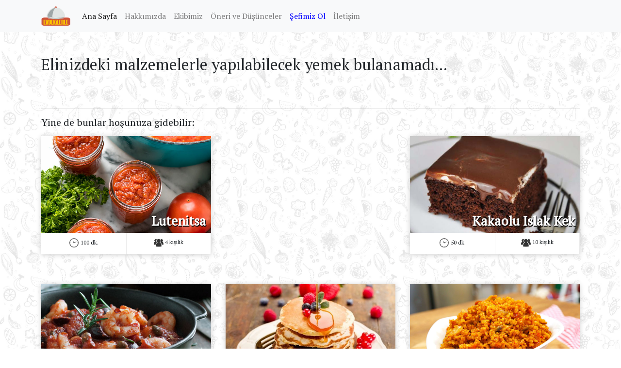

--- FILE ---
content_type: text/html; charset=UTF-8
request_url: https://evdekilerle.com/ara.php?sepet%5B%5D=114
body_size: 3258
content:



  
  
  
        



           
           
           
 
 
<!DOCTYPE html>
<html lang="tr">
  <head>
          <!-- Global site tag (gtag.js) - Google Analytics -->
    <script async src="https://www.googletagmanager.com/gtag/js?id=G-ZZFS2JQWYG"></script>
    <script>
      window.dataLayer = window.dataLayer || [];
      function gtag(){dataLayer.push(arguments);}
      gtag('js', new Date());
      gtag('config', 'G-ZZFS2JQWYG');
    </script>
    
    <!-- Global site tag (gtag.js) - Google Analytics -->
    <script async src="https://www.googletagmanager.com/gtag/js?id=UA-33790723-3"></script>
    <script>
      window.dataLayer = window.dataLayer || [];
      function gtag(){dataLayer.push(arguments);}
      gtag('js', new Date());
    
      gtag('config', 'UA-33790723-3');
    </script>

     <script data-ad-client="ca-pub-4747921325343427" async src="https://pagead2.googlesyndication.com/pagead/js/adsbygoogle.js"></script>
    
    <meta charset="utf-8">
    <meta name="viewport" content="width=device-width, initial-scale=1, shrink-to-fit=no">
    <meta name="title" content="Tarifleri Listele - Evdekilerle">
    <meta name="description" content="Elindeki malzemeleri söyle, onları kullanarak yapabileceğin yemeği bulalım.">
    <!-- Keywords -->    
    <meta name='keywords' content=' Arrayelimde ne varsa, evdekilerle, elimdekine, elindekine, ne varsa, malzeme, elindeki, evdeki, eldeki, yemek, elimdeki, ne pişirsem, malzemelerle, tarif, malzemeye göre, evde, tarif bul, malzemelere göre yemek, yemek tarifi, yemek yap, yemek tarifi ara, yemek bul, '>    <meta name="robots" content="index, follow">
    <meta name="language" content="Turkish">
    <meta name="revisit-after" content="7 days">
    <meta name="author" content="Evdekilerle Inc.">
    <meta name="google-site-verification" content="z8-2kyYNXXinGwL6Gk02be34B6AQzgiV39G3NJjatrI" />
    <title>Tarifleri Listele - Evdekilerle</title>
    <!-- Bootstrap core CSS -->
    <link rel="stylesheet" href="https://maxcdn.bootstrapcdn.com/bootstrap/4.0.0/css/bootstrap.min.css" integrity="sha384-Gn5384xqQ1aoWXA+058RXPxPg6fy4IWvTNh0E263XmFcJlSAwiGgFAW/dAiS6JXm" crossorigin="anonymous">

    <!-- Custom styles for this template -->
    <link href="../../css/style.css" rel="stylesheet">
    <link href="//cdnjs.cloudflare.com/ajax/libs/bootstrap-select/1.5.4/bootstrap-select.min.css" rel="stylesheet">
    
    
    <!-- Google Fonts -->
    <link href="https://fonts.googleapis.com/css?family=PT+Serif" rel="stylesheet">
    
    <!-- (start) Required for selectize.js -->
    <link rel="stylesheet" href="../../../css/normalize.css">
          <link rel="stylesheet" href="../../../css/selectize.default.css" data-theme="default">
        <script src="//ajax.googleapis.com/ajax/libs/jquery/1.10.1/jquery.min.js"></script>
    <script src="//ajax.googleapis.com/ajax/libs/jqueryui/1.10.3/jquery-ui.min.js"></script>
    <script src="//cdnjs.cloudflare.com/ajax/libs/highlight.js/7.3/highlight.min.js"></script>
    <script src="../../../js/selectize.js"></script>
    <!-- (end) Required for selectize.js -->   
    <link rel="icon" href="../../../img/favicon.ico" type="image/x-icon"/>
    <link rel="stylesheet" href="https://use.fontawesome.com/releases/v5.0.12/css/all.css" integrity="sha384-G0fIWCsCzJIMAVNQPfjH08cyYaUtMwjJwqiRKxxE/rx96Uroj1BtIQ6MLJuheaO9" crossorigin="anonymous">

    
    <!--Footer-->
    <link rel="stylesheet" href="../../../css/footer-template.css" />
    
  </head>
  <body>
      <div id="bg-repeat"></div>
    <!-- İçerik - Başlangıç -->
    
    

<nav class="navbar navbar-expand-lg navbar-light bg-light">
  <div class="container">
      <a class="navbar-brand" href="../../../index.php">
        <img src="../../../img/OL3O7J1.png" height="40" class="d-inline-block align-top" alt="">
      </a>
      <button class="navbar-toggler" type="button" data-toggle="collapse" data-target="#navbarText" aria-controls="navbarText" aria-expanded="false" aria-label="Toggle navigation">
        <span class="navbar-toggler-icon"></span>
      </button>
      <div class="collapse navbar-collapse" id="navbarText">
        <ul class="navbar-nav mr-auto">
          <li class="nav-item active">
            <a class="nav-link" href="../../../index.php">Ana Sayfa <span class="sr-only">(current)</span></a>
          </li>
          <li class="nav-item">
            <a class="nav-link" href="../../../about.php">Hakkımızda</a>
          </li>
          <li class="nav-item">
            <a class="nav-link" href="../../../team.php">Ekibimiz</a>
          </li>
          <li class="nav-item">
            <a class="nav-link" href="../../../anket.php">Öneri ve Düşünceler</a>
          </li>
          <li class="nav-item">
            <a class="nav-link " href="../../../uyeol.php"><font color=blue >Şefimiz Ol</font></a>
          </li> 
                    <li class="nav-item">
            <a class="nav-link " href="../../../iletisim.php">İletişim</a>
          </li> 
        </ul>
      </div>
  </div>
</nav>
    <main role="main" class="container content-container">
        <br>
        <div class="row">
            <div class='col-12'><br /><h1>Elinizdeki malzemelerle yapılabilecek yemek bulanamadı...</h1><br><br><hr><h5>Yine de bunlar hoşunuza gidebilir:</h5></div>
 
    <div class="col-md-6 col-lg-4 mt-2 mb-2 text-center">
        <div id="card" class="weater">
        
        
            <div class="city-selected">
                <article>           
                    <div class="info">
                        <div class="wind">
                            <span><a href="../../../tarif/35/lutenitsa">Lutenitsa</a></span>
                        </div>
                    </div>
                </article>
                
                <a href="../../../tarif/35/lutenitsa"><figure style="background-image: url('img/Lutenitsa.jpg')"></figure></a>
            </div>
            
            
            
            <div class="days">
                <div class="row row-no-gutter">
                    <div class="col-md-6 col-6">
                        <div class="day">
                            <h1><img src="img/clock3.png" width="12%"/> 100 dk.</h1>
                        </div>
                    </div>

                    <div class="col-md-6 col-6">
                        <div class="day">
                            <h1><img src="img/people.png" width="12%"/> 4 kişilik</h1>
                        </div>
                    </div>
                                    </div>
            </div>
        </div>
    </div>
    
         
                <div class="col-md-6 col-lg-4 mt-2 mb-2 text-center adsense-ads">
                        <script async src="https://pagead2.googlesyndication.com/pagead/js/adsbygoogle.js?client=ca-pub-4747921325343427"
                             crossorigin="anonymous"></script>
                        <!-- Liste Reklamı -->
                        <ins class="adsbygoogle"
                             style="display:block"
                             data-ad-client="ca-pub-4747921325343427"
                             data-ad-slot="4787963603"
                             data-ad-format="auto"
                             data-full-width-responsive="true"></ins>
                        <script>
                             (adsbygoogle = window.adsbygoogle || []).push({});
                        </script>
                    
                </div>
            
         
    <div class="col-md-6 col-lg-4 mt-2 mb-2 text-center">
        <div id="card" class="weater">
        
        
            <div class="city-selected">
                <article>           
                    <div class="info">
                        <div class="wind">
                            <span><a href="../../../tarif/77/kakaolu-islak-kek">Kakaolu Islak Kek</a></span>
                        </div>
                    </div>
                </article>
                
                <a href="../../../tarif/77/kakaolu-islak-kek"><figure style="background-image: url('img/Kakaolu%20Islak%20Kek.jpg')"></figure></a>
            </div>
            
            
            
            <div class="days">
                <div class="row row-no-gutter">
                    <div class="col-md-6 col-6">
                        <div class="day">
                            <h1><img src="img/clock3.png" width="12%"/> 50 dk.</h1>
                        </div>
                    </div>

                    <div class="col-md-6 col-6">
                        <div class="day">
                            <h1><img src="img/people.png" width="12%"/> 10 kişilik</h1>
                        </div>
                    </div>
                                    </div>
            </div>
        </div>
    </div>
    
         
    <div class="col-md-6 col-lg-4 mt-2 mb-2 text-center">
        <div id="card" class="weater">
        
        
            <div class="city-selected">
                <article>           
                    <div class="info">
                        <div class="wind">
                            <span><a href="../../../tarif/38/mantarli-karides-guvec">Mantarlı Karides Güveç</a></span>
                        </div>
                    </div>
                </article>
                
                <a href="../../../tarif/38/mantarli-karides-guvec"><figure style="background-image: url('img/Mantarlı%20Karides%20Güveç.jpg')"></figure></a>
            </div>
            
            
            
            <div class="days">
                <div class="row row-no-gutter">
                    <div class="col-md-6 col-6">
                        <div class="day">
                            <h1><img src="img/clock3.png" width="12%"/> 35 dk.</h1>
                        </div>
                    </div>

                    <div class="col-md-6 col-6">
                        <div class="day">
                            <h1><img src="img/people.png" width="12%"/> 4 kişilik</h1>
                        </div>
                    </div>
                                    </div>
            </div>
        </div>
    </div>
    
         
    <div class="col-md-6 col-lg-4 mt-2 mb-2 text-center">
        <div id="card" class="weater">
        
        
            <div class="city-selected">
                <article>           
                    <div class="info">
                        <div class="wind">
                            <span><a href="../../../tarif/45/pancake-pankek">Pancake (Pankek)</a></span>
                        </div>
                    </div>
                </article>
                
                <a href="../../../tarif/45/pancake-pankek"><figure style="background-image: url('img/Pancake%20(Pankek).jpg')"></figure></a>
            </div>
            
            
            
            <div class="days">
                <div class="row row-no-gutter">
                    <div class="col-md-6 col-6">
                        <div class="day">
                            <h1><img src="img/clock3.png" width="12%"/> 40 dk.</h1>
                        </div>
                    </div>

                    <div class="col-md-6 col-6">
                        <div class="day">
                            <h1><img src="img/people.png" width="12%"/> 5 kişilik</h1>
                        </div>
                    </div>
                                    </div>
            </div>
        </div>
    </div>
    
         
    <div class="col-md-6 col-lg-4 mt-2 mb-2 text-center">
        <div id="card" class="weater">
        
        
            <div class="city-selected">
                <article>           
                    <div class="info">
                        <div class="wind">
                            <span><a href="../../../tarif/50/bulgur-pilavi">Bulgur Pilavı</a></span>
                        </div>
                    </div>
                </article>
                
                <a href="../../../tarif/50/bulgur-pilavi"><figure style="background-image: url('img/Bulgur%20Pilavı.jpg')"></figure></a>
            </div>
            
            
            
            <div class="days">
                <div class="row row-no-gutter">
                    <div class="col-md-6 col-6">
                        <div class="day">
                            <h1><img src="img/clock3.png" width="12%"/> 40 dk.</h1>
                        </div>
                    </div>

                    <div class="col-md-6 col-6">
                        <div class="day">
                            <h1><img src="img/people.png" width="12%"/> 4 kişilik</h1>
                        </div>
                    </div>
                                    </div>
            </div>
        </div>
    </div>
    
         
    <div class="col-md-6 col-lg-4 mt-2 mb-2 text-center">
        <div id="card" class="weater">
        
        
            <div class="city-selected">
                <article>           
                    <div class="info">
                        <div class="wind">
                            <span><a href="../../../tarif/105/semizotu-yemegi">Semizotu Yemeği </a></span>
                        </div>
                    </div>
                </article>
                
                <a href="../../../tarif/105/semizotu-yemegi"><figure style="background-image: url('img/Semizotu%20Yemeği%20.jpg')"></figure></a>
            </div>
            
            
            
            <div class="days">
                <div class="row row-no-gutter">
                    <div class="col-md-6 col-6">
                        <div class="day">
                            <h1><img src="img/clock3.png" width="12%"/> 20 dk.</h1>
                        </div>
                    </div>

                    <div class="col-md-6 col-6">
                        <div class="day">
                            <h1><img src="img/people.png" width="12%"/> 4 kişilik</h1>
                        </div>
                    </div>
                                    </div>
            </div>
        </div>
    </div>
    
         
    <div class="col-md-6 col-lg-4 mt-2 mb-2 text-center">
        <div id="card" class="weater">
        
        
            <div class="city-selected">
                <article>           
                    <div class="info">
                        <div class="wind">
                            <span><a href="../../../tarif/54/akdeniz-makarna-salatasi">Akdeniz Makarna Salatası</a></span>
                        </div>
                    </div>
                </article>
                
                <a href="../../../tarif/54/akdeniz-makarna-salatasi"><figure style="background-image: url('img/Akdeniz_Makarna_Salatası.jpg')"></figure></a>
            </div>
            
            
            
            <div class="days">
                <div class="row row-no-gutter">
                    <div class="col-md-6 col-6">
                        <div class="day">
                            <h1><img src="img/clock3.png" width="12%"/> 10 dk.</h1>
                        </div>
                    </div>

                    <div class="col-md-6 col-6">
                        <div class="day">
                            <h1><img src="img/people.png" width="12%"/> 3 kişilik</h1>
                        </div>
                    </div>
                                    </div>
            </div>
        </div>
    </div>
    
         
                <div class="col-md-6 col-lg-4 mt-2 mb-2 text-center adsense-ads">
                        <script async src="https://pagead2.googlesyndication.com/pagead/js/adsbygoogle.js?client=ca-pub-4747921325343427"
                             crossorigin="anonymous"></script>
                        <!-- Liste Reklamı -->
                        <ins class="adsbygoogle"
                             style="display:block"
                             data-ad-client="ca-pub-4747921325343427"
                             data-ad-slot="4787963603"
                             data-ad-format="auto"
                             data-full-width-responsive="true"></ins>
                        <script>
                             (adsbygoogle = window.adsbygoogle || []).push({});
                        </script>
                    
                </div>
            
         
    <div class="col-md-6 col-lg-4 mt-2 mb-2 text-center">
        <div id="card" class="weater">
        
        
            <div class="city-selected">
                <article>           
                    <div class="info">
                        <div class="wind">
                            <span><a href="../../../tarif/64/balik-corbasi">Balık Çorbası</a></span>
                        </div>
                    </div>
                </article>
                
                <a href="../../../tarif/64/balik-corbasi"><figure style="background-image: url('img/Balık%20Çorbası.jpg')"></figure></a>
            </div>
            
            
            
            <div class="days">
                <div class="row row-no-gutter">
                    <div class="col-md-6 col-6">
                        <div class="day">
                            <h1><img src="img/clock3.png" width="12%"/> 60 dk.</h1>
                        </div>
                    </div>

                    <div class="col-md-6 col-6">
                        <div class="day">
                            <h1><img src="img/people.png" width="12%"/> 6 kişilik</h1>
                        </div>
                    </div>
                                    </div>
            </div>
        </div>
    </div>
    
         
    <div class="col-md-6 col-lg-4 mt-2 mb-2 text-center">
        <div id="card" class="weater">
        
        
            <div class="city-selected">
                <article>           
                    <div class="info">
                        <div class="wind">
                            <span><a href="../../../tarif/28/icli-kofte">İçli Köfte</a></span>
                        </div>
                    </div>
                </article>
                
                <a href="../../../tarif/28/icli-kofte"><figure style="background-image: url('img/İçli%20Köfte.jpg')"></figure></a>
            </div>
            
            
            
            <div class="days">
                <div class="row row-no-gutter">
                    <div class="col-md-6 col-6">
                        <div class="day">
                            <h1><img src="img/clock3.png" width="12%"/> 70 dk.</h1>
                        </div>
                    </div>

                    <div class="col-md-6 col-6">
                        <div class="day">
                            <h1><img src="img/people.png" width="12%"/> 4 kişilik</h1>
                        </div>
                    </div>
                                    </div>
            </div>
        </div>
    </div>
    
                </div>
    </main>
    <!-- İçerik - Bitiş -->
            <script src="https://code.jquery.com/jquery-3.2.1.slim.min.js" integrity="sha384-KJ3o2DKtIkvYIK3UENzmM7KCkRr/rE9/Qpg6aAZGJwFDMVNA/GpGFF93hXpG5KkN" crossorigin="anonymous"></script>
    <script src="https://cdnjs.cloudflare.com/ajax/libs/popper.js/1.12.9/umd/popper.min.js" integrity="sha384-ApNbgh9B+Y1QKtv3Rn7W3mgPxhU9K/ScQsAP7hUibX39j7fakFPskvXusvfa0b4Q" crossorigin="anonymous"></script>
    <script src="https://maxcdn.bootstrapcdn.com/bootstrap/4.0.0/js/bootstrap.min.js" integrity="sha384-JZR6Spejh4U02d8jOt6vLEHfe/JQGiRRSQQxSfFWpi1MquVdAyjUar5+76PVCmYl" crossorigin="anonymous"></script>
    <script src="https://maxcdn.bootstrapcdn.com/bootstrap/3.3.6/js/bootstrap.min.js"></script>  
    <script src="https://ajax.googleapis.com/ajax/libs/jquery/2.2.0/jquery.min.js"></script>  
    <script>$(function () {
    $('[data-toggle="tooltip"]').tooltip()
    })</script> 
    
    

    <!-- Footer -->
    <div class="container">
        <div class="row">
            <div class="col-12"></div>
        </div>        
    </div>    
    <div class="container footer-container">
        <div class="row">
            <div class="col-12"></div>
        </div>        
    </div>

    <footer class="footer">
        <div class="container">
			<div class="row">
				<div class="col-xs-12 col-sm-12 col-md-12 mt-2 mt-sm-2">
					<ul class="list-unstyled list-inline social text-center">
						<li class="list-inline-item"><a target="_blank" href=""><i class="fab fa-facebook"></i></a></li>
						<li class="list-inline-item"><a target="_blank" href=""><i class="fab fa-twitter"></i></a></li>
						<li class="list-inline-item"><a target="_blank" href=""><i class="fab fa-instagram"></i></a></li>
					</ul>
				</div>
			</div>	
			<div class="row">
				<div class="col-xs-12 col-sm-12 col-md-12 mt-2 mt-sm-2 text-center text-white">
					<p class="h6">&copy Bütün Hakları Saklıdır.<a class="text-green ml-2" href="/" target="_blank">Evdekilerle Inc.</a></p>
				</div>
				</hr>
			</div>	
		</div>
    </footer>
	<!-- ./Footer -->
        <script src="https://code.jquery.com/jquery-3.2.1.slim.min.js" integrity="sha384-KJ3o2DKtIkvYIK3UENzmM7KCkRr/rE9/Qpg6aAZGJwFDMVNA/GpGFF93hXpG5KkN" crossorigin="anonymous"></script>
    <script src="https://cdnjs.cloudflare.com/ajax/libs/popper.js/1.12.9/umd/popper.min.js" integrity="sha384-ApNbgh9B+Y1QKtv3Rn7W3mgPxhU9K/ScQsAP7hUibX39j7fakFPskvXusvfa0b4Q" crossorigin="anonymous"></script>
    <script src="https://maxcdn.bootstrapcdn.com/bootstrap/4.0.0/js/bootstrap.min.js" integrity="sha384-JZR6Spejh4U02d8jOt6vLEHfe/JQGiRRSQQxSfFWpi1MquVdAyjUar5+76PVCmYl" crossorigin="anonymous"></script>
    <script src="https://maxcdn.bootstrapcdn.com/bootstrap/3.3.6/js/bootstrap.min.js"></script>  
    <script src="https://ajax.googleapis.com/ajax/libs/jquery/2.2.0/jquery.min.js"></script>  
    <script>$(function () {
    $('[data-toggle="tooltip"]').tooltip()
    })</script> 
    
    

  </body>
</html>


--- FILE ---
content_type: text/html; charset=utf-8
request_url: https://www.google.com/recaptcha/api2/aframe
body_size: 266
content:
<!DOCTYPE HTML><html><head><meta http-equiv="content-type" content="text/html; charset=UTF-8"></head><body><script nonce="HDrfndArwRxtXPDaYbSvSg">/** Anti-fraud and anti-abuse applications only. See google.com/recaptcha */ try{var clients={'sodar':'https://pagead2.googlesyndication.com/pagead/sodar?'};window.addEventListener("message",function(a){try{if(a.source===window.parent){var b=JSON.parse(a.data);var c=clients[b['id']];if(c){var d=document.createElement('img');d.src=c+b['params']+'&rc='+(localStorage.getItem("rc::a")?sessionStorage.getItem("rc::b"):"");window.document.body.appendChild(d);sessionStorage.setItem("rc::e",parseInt(sessionStorage.getItem("rc::e")||0)+1);localStorage.setItem("rc::h",'1768981454231');}}}catch(b){}});window.parent.postMessage("_grecaptcha_ready", "*");}catch(b){}</script></body></html>

--- FILE ---
content_type: text/css
request_url: https://evdekilerle.com/css/style.css
body_size: 1362
content:
/*Skopje Tema*/
.row-no-gutter {
	margin-right: 0;
	margin-left: 0;
}

.row-no-gutter [class*="col-"] {
	padding-right: 0;
	padding-left: 0;
}


#card {
	background: #fff;
	position: relative;

	-webkit-box-shadow: 0px 1px 10px 0px rgba(207,207,207,1);
	-moz-box-shadow: 0px 1px 10px 0px rgba(207,207,207,1);
	box-shadow: 0px 1px 10px 0px rgba(207,207,207,1);

	-webkit-transition: all 0.5s ease;
	-moz-transition: all 0.5s ease;
	-ms-transition: all 0.5s ease;
	-o-transition: all 0.5s ease;
	transition: all 0.5s ease;	
}

.city-selected {
	position: relative;
	overflow: hidden;
	min-height: 200px;
	background: #FF0033;
}

article {
	position: absolute;
	z-index: 2;
	color: #fff;
	padding: 5px;
	bottom : 0px;
	right : 5px;

	display: -ms-flexbox;
	display: -webkit-flex;
	display: flex;
	-webkit-flex-direction: row;
	-ms-flex-direction: row;
	flex-direction: row;
	-webkit-flex-wrap: wrap;
	-ms-flex-wrap: wrap;
	flex-wrap: wrap;
	-webkit-justify-content: space-between;
	-ms-flex-pack: justify;
	justify-content: space-between;
	-webkit-align-content: flex-start;
	-ms-flex-line-pack: start;
	align-content: flex-start;
	-webkit-align-items: flex-start;
	-ms-flex-align: start;
	align-items: flex-start;
}

.info .city,
.night {
	font-size: 24px;
	font-weight: 200;
	position: relative;


	-webkit-order: 0;
	-ms-flex-order: 0;
	order: 0;
	-webkit-flex: 0 1 auto;
	-ms-flex: 0 1 auto;
	flex: 0 1 auto;
	-webkit-align-self: auto;
	-ms-flex-item-align: auto;
	align-self: auto;
}

.info .city:after {
	content: '';
	width: 15px;
	height: 2px;
	background: #fff;
	position: relative;
	display: inline-block;
	vertical-align: middle;
	margin-left: 10px;
}

.city span {
	color: #fff;
	font-size: 13px;
	font-weight: bold;

	text-transform: lowercase;
	text-align: left;
}

.night {
	font-size: 15px;
	text-transform: uppercase;
}

.icon {
	width: 84px;
	height: 84px;
	-webkit-order: 0;
	-ms-flex-order: 0;
	order: 0;
	-webkit-flex: 0 0 auto;
	-ms-flex: 0 0 auto;
	flex: 0 0 auto;
	-webkit-align-self: center;
	-ms-flex-item-align: center;
	align-self: center;

	overflow: visible;

}


.temp {
	font-size: 73px;
	display: block;
	position: relative;
	font-weight: bold;
}

svg {
	color: #fff;
	fill: currentColor;
}


.wind svg {
	width: 18px;
	height: 18px;
	margin-top: 20px;
	margin-right: 10px;
	vertical-align: bottom;
}

.wind span {
	font-size: 27px;
	/*text-transform: uppercase;*/
	font-weight: bold;
	text-shadow: 1px 2px #000000;
}

.city-selected:hover figure {
	opacity: 0.8;
}
.wind a, .wind a:link, .wind a:active, .wind a:visited {
	text-shadow: 1px 2px #000000;  
	color:white;
}
.wind a:hover {
	text-shadow: 2px 3px #000000; 
	color:white;
	text-decoration:none;
}


figure {
    width: 100%;
    height: 100%;
    position: absolute;
    left: 0;
    top: 0;
    background-position: center;
    background-size: cover;
    opacity: 1.0;
    z-index: 1;

    -webkit-transition: all 0.5s ease;
    -moz-transition: all 0.5s ease;
    -ms-transition: all 0.5s ease;
    -o-transition: all 0.5s ease;
    transition: all 0.5s ease;
}

.days .row [class*="col-"]:nth-child(2) .day  {
    border-width: 0 1px 0 1px;
    border-style: solid;
    border-color: #eaeaea;
}

.days .row [class*="col-"] {
	-webkit-transition: all 0.5s ease;
	-moz-transition: all 0.5s ease;
	-ms-transition: all 0.5s ease;
	-o-transition: all 0.5s ease;
	transition: all 0.5s ease;	
}

.days .row [class*="col-"]:hover{
	background: #eaeaea;
}

.day {
	padding: 5px 0px;
	text-align: center;

}

.day h1 {
	font-size: 12px;
	/*text-transform: uppercase;*/
	margin-top: 5px;
}

.day svg {
	color: #000;
	width: 32px;
	height: 32px;
}
/*Skopje Tema*/

.wrapper {    
	margin-top: 80px;
	margin-bottom: 20px;
}

.form-signin {
  max-width: 420px;
  padding: 30px 38px 66px;
  margin: 0 auto;
  background-color: #eee;
  border: 3px dotted rgba(0,0,0,0.1);  
  }

.form-signin-heading {
  text-align:center;
  margin-bottom: 30px;
}

.form-control {
  position: relative;
  font-size: 16px;
  height: auto;
  padding: 10px;
}

input[type="text"] {
  margin-bottom: 0px;
  border-bottom-left-radius: 0;
  border-bottom-right-radius: 0;
}

input[type="password"] {
  margin-bottom: 20px;
  border-top-left-radius: 0;
  border-top-right-radius: 0;
}

.colorgraph {
  height: 7px;
  border-top: 0;
  background: #c4e17f;
  border-radius: 5px;
  background-image: -webkit-linear-gradient(left, #c4e17f, #c4e17f 12.5%, #f7fdca 12.5%, #f7fdca 25%, #fecf71 25%, #fecf71 37.5%, #f0776c 37.5%, #f0776c 50%, #db9dbe 50%, #db9dbe 62.5%, #c49cde 62.5%, #c49cde 75%, #669ae1 75%, #669ae1 87.5%, #62c2e4 87.5%, #62c2e4);
  background-image: -moz-linear-gradient(left, #c4e17f, #c4e17f 12.5%, #f7fdca 12.5%, #f7fdca 25%, #fecf71 25%, #fecf71 37.5%, #f0776c 37.5%, #f0776c 50%, #db9dbe 50%, #db9dbe 62.5%, #c49cde 62.5%, #c49cde 75%, #669ae1 75%, #669ae1 87.5%, #62c2e4 87.5%, #62c2e4);
  background-image: -o-linear-gradient(left, #c4e17f, #c4e17f 12.5%, #f7fdca 12.5%, #f7fdca 25%, #fecf71 25%, #fecf71 37.5%, #f0776c 37.5%, #f0776c 50%, #db9dbe 50%, #db9dbe 62.5%, #c49cde 62.5%, #c49cde 75%, #669ae1 75%, #669ae1 87.5%, #62c2e4 87.5%, #62c2e4);
  background-image: linear-gradient(to right, #c4e17f, #c4e17f 12.5%, #f7fdca 12.5%, #f7fdca 25%, #fecf71 25%, #fecf71 37.5%, #f0776c 37.5%, #f0776c 50%, #db9dbe 50%, #db9dbe 62.5%, #c49cde 62.5%, #c49cde 75%, #669ae1 75%, #669ae1 87.5%, #62c2e4 87.5%, #62c2e4);
}

html {
  position: relative;
  min-height: 100%;
}
body {
  
  font-family: 'PT Serif', serif;
}

#bg-repeat {
    position: fixed;
    top: 0;
    left: 0;
    width: 100%;
    height: 100%;
    background-image: url("https://evdekilerle.com/img/bg-repeat.jpeg");
    background-repeat: repeat;    
    background-attachment: fixed;
    background-size: 20%;
    opacity: 0.1;
    filter:alpha(opacity=1);
}

.gizli {
    display : none;
    overflow : hidden;
}

.bg-transparent-white {
    background-color:#ffffff;
}

.bg-custom-survey {
    background-color:#45e8cc;
    border-radius: 20px;
}

.content-container {
    margin-bottom: 0px; /* Margin bottom by footer height */
}


.footer-container {
    margin-top: 100px; /* Margin bottom by footer height */
}

.adsbygoogle {
    margin-bottom: 10px;
}



.lp-0 {
    padding-left:0px;
}

.rp-0 {
    padding-right:0px;
}

.lp-2 {
    padding-left:2px;
}

.rp-2 {
    padding-right:2px;
}


ins#google_pedestal_container {
  display:none!important;
}





--- FILE ---
content_type: text/css
request_url: https://evdekilerle.com/css/footer-template.css
body_size: 67
content:
/* Footer */

.footer {
  position: absolute;
  bottom: 0;
  width: 100%;
  height: 80px; /* Set the fixed height of the footer here */
  line-height: 30px; /* Vertically center the text there */
  background: rgb(0,80,0);
  background: rgba(0,80,0,0.5);
  clear: both;
}

.footer a {
    color: #ffffff;
    text-decoration: none !important;
    background-color: transparent;
    -webkit-text-decoration-skip: objects;
}

.footer ul.social {
    margin-bottom: 0px !important;    
}

.footer ul.social li{
	padding: 3px 0;
}

.footer ul.social li a i {
    margin-right: 5px;
	font-size:25px;
	-webkit-transition: .5s all ease;
	-moz-transition: .5s all ease;
	transition: .5s all ease;
}

.footer ul.social li:hover a i {
	font-size:40px;
	margin-top:-20px;
}

.footer ul.social li a,
.footer ul.quick-links li a{
	color:#ffffff;
}

.footer ul.social li a:hover{
	color:#eeeeee;
}